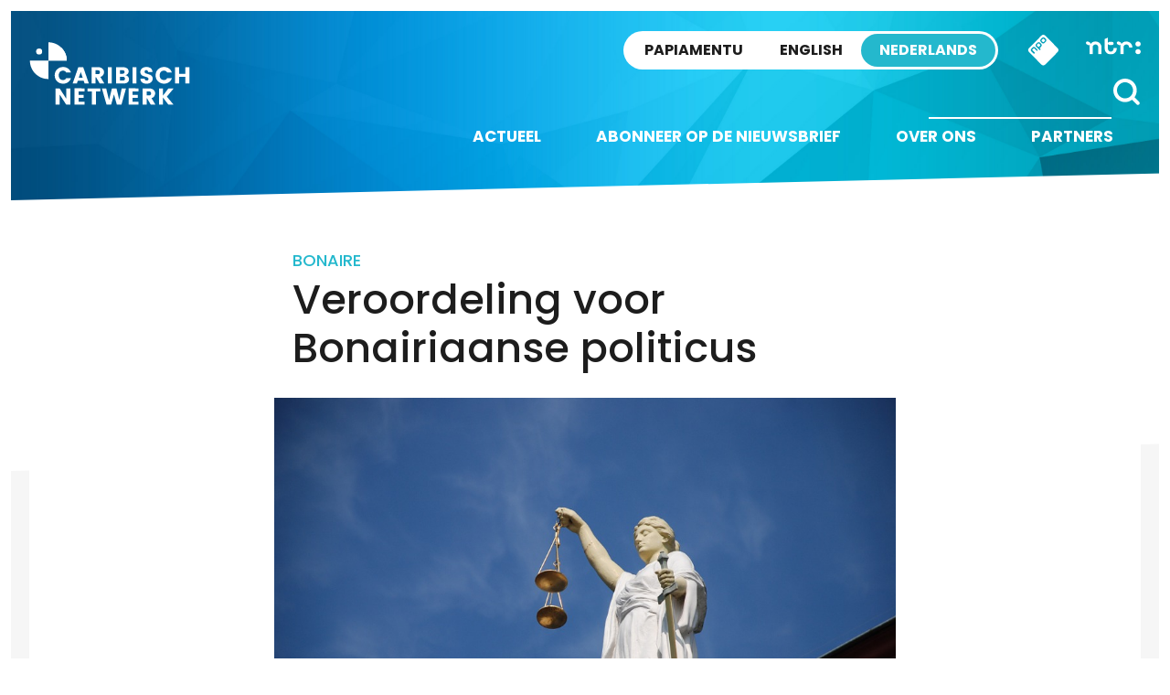

--- FILE ---
content_type: text/html; charset=UTF-8
request_url: https://caribischnetwerk.ntr.nl/2018/02/28/ruim-drie-maanden-cel-voor-bonairiaanse-politicus/
body_size: 14479
content:

<!doctype html>

<html class="no-js" dir="ltr" lang="nl-NL" prefix="og: https://ogp.me/ns#" xmlns:og="http://opengraphprotocol.org/schema/" xmlns:fb="http://www.facebook.com/2008/fbml">

<head>
    <meta charset="utf-8">
    <meta http-equiv="X-UA-Compatible" content="IE=edge">
    <meta name="viewport" content="width=device-width, initial-scale=1.0, maximum-scale=1.0, user-scalable=no" />
    <meta class="foundation-mq">

    <!-- If Site Icon isn't set in customizer -->
            <!-- Icons & Favicons -->
        <link rel="icon" href="https://caribischnetwerk.ntr.nl/wp-content/themes/caribischnetwerk-2017/favicon.png">
        <link href="https://caribischnetwerk.ntr.nl/wp-content/themes/caribischnetwerk-2017/assets/images/apple-icon-touch.png" rel="apple-touch-icon" />
        <!--[if IE]>
				<link rel="shortcut icon" href="https://caribischnetwerk.ntr.nl/wp-content/themes/caribischnetwerk-2017/favicon.ico">
			<![endif]-->
        <meta name="msapplication-TileColor" content="#f01d4f">
        <meta name="msapplication-TileImage" content="https://caribischnetwerk.ntr.nl/wp-content/themes/caribischnetwerk-2017/assets/images/win8-tile-icon.png">
        <meta name="theme-color" content="#121212">
    
    <link rel="pingback" href="https://caribischnetwerk.ntr.nl/xmlrpc.php">

    <title>Veroordeling voor Bonairiaanse politicus | Caribisch Netwerk</title>
	<style>img:is([sizes="auto" i], [sizes^="auto," i]) { contain-intrinsic-size: 3000px 1500px }</style>
	
		<!-- All in One SEO 4.9.3 - aioseo.com -->
	<meta name="description" content="KRALENDIJK – De Bonairiaanse politicus Clark Abraham is veroordeeld tot 98 dagen celstraf - waarvan zestig voorwaardelijk - voor huisvredebreuk, belaging en mishandeling. Hij hoeft door zijn voorarrest niet meer de cel in. Hoofdofficier Henry Hambeukers is tevreden over het vonnis Abraham zit in de Eilandsraad en zal daar hoogstwaarschijnlijk blijven, al zullen zijn politieke" />
	<meta name="robots" content="max-image-preview:large" />
	<meta name="author" content="redactie"/>
	<meta name="keywords" content="clark abraham" />
	<link rel="canonical" href="https://caribischnetwerk.ntr.nl/2018/02/28/ruim-drie-maanden-cel-voor-bonairiaanse-politicus/" />
	<meta name="generator" content="All in One SEO (AIOSEO) 4.9.3" />
		<meta property="og:locale" content="nl_NL" />
		<meta property="og:site_name" content="Caribisch Netwerk | Caribisch Netwerk" />
		<meta property="og:type" content="article" />
		<meta property="og:title" content="Veroordeling voor Bonairiaanse politicus | Caribisch Netwerk" />
		<meta property="og:description" content="KRALENDIJK – De Bonairiaanse politicus Clark Abraham is veroordeeld tot 98 dagen celstraf - waarvan zestig voorwaardelijk - voor huisvredebreuk, belaging en mishandeling. Hij hoeft door zijn voorarrest niet meer de cel in. Hoofdofficier Henry Hambeukers is tevreden over het vonnis Abraham zit in de Eilandsraad en zal daar hoogstwaarschijnlijk blijven, al zullen zijn politieke" />
		<meta property="og:url" content="https://caribischnetwerk.ntr.nl/2018/02/28/ruim-drie-maanden-cel-voor-bonairiaanse-politicus/" />
		<meta property="article:published_time" content="2018-02-28T23:12:18+00:00" />
		<meta property="article:modified_time" content="2018-03-04T00:27:19+00:00" />
		<meta name="twitter:card" content="summary" />
		<meta name="twitter:title" content="Veroordeling voor Bonairiaanse politicus | Caribisch Netwerk" />
		<meta name="twitter:description" content="KRALENDIJK – De Bonairiaanse politicus Clark Abraham is veroordeeld tot 98 dagen celstraf - waarvan zestig voorwaardelijk - voor huisvredebreuk, belaging en mishandeling. Hij hoeft door zijn voorarrest niet meer de cel in. Hoofdofficier Henry Hambeukers is tevreden over het vonnis Abraham zit in de Eilandsraad en zal daar hoogstwaarschijnlijk blijven, al zullen zijn politieke" />
		<script type="application/ld+json" class="aioseo-schema">
			{"@context":"https:\/\/schema.org","@graph":[{"@type":"Article","@id":"https:\/\/caribischnetwerk.ntr.nl\/2018\/02\/28\/ruim-drie-maanden-cel-voor-bonairiaanse-politicus\/#article","name":"Veroordeling voor Bonairiaanse politicus | Caribisch Netwerk","headline":"Veroordeling voor Bonairiaanse politicus","author":{"@id":"https:\/\/caribischnetwerk.ntr.nl\/author\/redactie\/#author"},"publisher":{"@id":"https:\/\/caribischnetwerk.ntr.nl\/#organization"},"image":{"@type":"ImageObject","url":"https:\/\/caribischnetwerk.ntr.nl\/files\/2018\/02\/case-law-677940_960_720.jpg","width":960,"height":642},"datePublished":"2018-02-28T19:12:18-04:00","dateModified":"2018-03-03T20:27:19-04:00","inLanguage":"nl-NL","mainEntityOfPage":{"@id":"https:\/\/caribischnetwerk.ntr.nl\/2018\/02\/28\/ruim-drie-maanden-cel-voor-bonairiaanse-politicus\/#webpage"},"isPartOf":{"@id":"https:\/\/caribischnetwerk.ntr.nl\/2018\/02\/28\/ruim-drie-maanden-cel-voor-bonairiaanse-politicus\/#webpage"},"articleSection":"Audio, Bonaire, Nieuws, politiek, Rechtbank, Clark Abraham"},{"@type":"BreadcrumbList","@id":"https:\/\/caribischnetwerk.ntr.nl\/2018\/02\/28\/ruim-drie-maanden-cel-voor-bonairiaanse-politicus\/#breadcrumblist","itemListElement":[{"@type":"ListItem","@id":"https:\/\/caribischnetwerk.ntr.nl#listItem","position":1,"name":"Home","item":"https:\/\/caribischnetwerk.ntr.nl","nextItem":{"@type":"ListItem","@id":"https:\/\/caribischnetwerk.ntr.nl\/category\/politiek\/#listItem","name":"politiek"}},{"@type":"ListItem","@id":"https:\/\/caribischnetwerk.ntr.nl\/category\/politiek\/#listItem","position":2,"name":"politiek","item":"https:\/\/caribischnetwerk.ntr.nl\/category\/politiek\/","nextItem":{"@type":"ListItem","@id":"https:\/\/caribischnetwerk.ntr.nl\/2018\/02\/28\/ruim-drie-maanden-cel-voor-bonairiaanse-politicus\/#listItem","name":"Veroordeling voor Bonairiaanse politicus"},"previousItem":{"@type":"ListItem","@id":"https:\/\/caribischnetwerk.ntr.nl#listItem","name":"Home"}},{"@type":"ListItem","@id":"https:\/\/caribischnetwerk.ntr.nl\/2018\/02\/28\/ruim-drie-maanden-cel-voor-bonairiaanse-politicus\/#listItem","position":3,"name":"Veroordeling voor Bonairiaanse politicus","previousItem":{"@type":"ListItem","@id":"https:\/\/caribischnetwerk.ntr.nl\/category\/politiek\/#listItem","name":"politiek"}}]},{"@type":"Organization","@id":"https:\/\/caribischnetwerk.ntr.nl\/#organization","name":"Caribisch Netwerk","description":"Caribisch Netwerk","url":"https:\/\/caribischnetwerk.ntr.nl\/"},{"@type":"Person","@id":"https:\/\/caribischnetwerk.ntr.nl\/author\/redactie\/#author","url":"https:\/\/caribischnetwerk.ntr.nl\/author\/redactie\/","name":"redactie"},{"@type":"WebPage","@id":"https:\/\/caribischnetwerk.ntr.nl\/2018\/02\/28\/ruim-drie-maanden-cel-voor-bonairiaanse-politicus\/#webpage","url":"https:\/\/caribischnetwerk.ntr.nl\/2018\/02\/28\/ruim-drie-maanden-cel-voor-bonairiaanse-politicus\/","name":"Veroordeling voor Bonairiaanse politicus | Caribisch Netwerk","description":"KRALENDIJK \u2013 De Bonairiaanse politicus Clark Abraham is veroordeeld tot 98 dagen celstraf - waarvan zestig voorwaardelijk - voor huisvredebreuk, belaging en mishandeling. Hij hoeft door zijn voorarrest niet meer de cel in. Hoofdofficier Henry Hambeukers is tevreden over het vonnis Abraham zit in de Eilandsraad en zal daar hoogstwaarschijnlijk blijven, al zullen zijn politieke","inLanguage":"nl-NL","isPartOf":{"@id":"https:\/\/caribischnetwerk.ntr.nl\/#website"},"breadcrumb":{"@id":"https:\/\/caribischnetwerk.ntr.nl\/2018\/02\/28\/ruim-drie-maanden-cel-voor-bonairiaanse-politicus\/#breadcrumblist"},"author":{"@id":"https:\/\/caribischnetwerk.ntr.nl\/author\/redactie\/#author"},"creator":{"@id":"https:\/\/caribischnetwerk.ntr.nl\/author\/redactie\/#author"},"image":{"@type":"ImageObject","url":"https:\/\/caribischnetwerk.ntr.nl\/files\/2018\/02\/case-law-677940_960_720.jpg","@id":"https:\/\/caribischnetwerk.ntr.nl\/2018\/02\/28\/ruim-drie-maanden-cel-voor-bonairiaanse-politicus\/#mainImage","width":960,"height":642},"primaryImageOfPage":{"@id":"https:\/\/caribischnetwerk.ntr.nl\/2018\/02\/28\/ruim-drie-maanden-cel-voor-bonairiaanse-politicus\/#mainImage"},"datePublished":"2018-02-28T19:12:18-04:00","dateModified":"2018-03-03T20:27:19-04:00"},{"@type":"WebSite","@id":"https:\/\/caribischnetwerk.ntr.nl\/#website","url":"https:\/\/caribischnetwerk.ntr.nl\/","name":"Caribisch Netwerk","description":"Caribisch Netwerk","inLanguage":"nl-NL","publisher":{"@id":"https:\/\/caribischnetwerk.ntr.nl\/#organization"}}]}
		</script>
		<!-- All in One SEO -->

<link rel='dns-prefetch' href='//caribischnetwerk.ntr.nl' />
<meta property="og:title" content="Veroordeling voor Bonairiaanse politicus"/><meta property="og:description" content="..."/><meta property="og:type" content="article"/><meta property="og:url" content="https://caribischnetwerk.ntr.nl/2018/02/28/ruim-drie-maanden-cel-voor-bonairiaanse-politicus/"/><meta property="og:site_name" content="Caribisch Netwerk"/><meta name="twitter:card" content="summary_large_image"><meta name="twitter:site" content="@CaribischNet"><meta property="twitter:title" content="Veroordeling voor Bonairiaanse politicus"/><meta property="og:image" content="https://caribischnetwerk.ntr.nl/files/2018/02/case-law-677940_960_720.jpg"/><meta property="twitter:image" content="https://caribischnetwerk.ntr.nl/files/2018/02/case-law-677940_960_720.jpg"/>
    
<link rel='stylesheet' id='wp-block-library-css' href='https://caribischnetwerk.ntr.nl/wp-includes/css/dist/block-library/style.min.css?ver=90276fb7e8b6e498a73da4c5afe9d6ae' type='text/css' media='all' />
<style id='classic-theme-styles-inline-css' type='text/css'>
/*! This file is auto-generated */
.wp-block-button__link{color:#fff;background-color:#32373c;border-radius:9999px;box-shadow:none;text-decoration:none;padding:calc(.667em + 2px) calc(1.333em + 2px);font-size:1.125em}.wp-block-file__button{background:#32373c;color:#fff;text-decoration:none}
</style>
<link rel='stylesheet' id='aioseo/css/src/vue/standalone/blocks/table-of-contents/global.scss-css' href='https://caribischnetwerk.ntr.nl/wp-content/plugins/all-in-one-seo-pack/dist/Lite/assets/css/table-of-contents/global.e90f6d47.css?ver=4.9.3' type='text/css' media='all' />
<style id='global-styles-inline-css' type='text/css'>
:root{--wp--preset--aspect-ratio--square: 1;--wp--preset--aspect-ratio--4-3: 4/3;--wp--preset--aspect-ratio--3-4: 3/4;--wp--preset--aspect-ratio--3-2: 3/2;--wp--preset--aspect-ratio--2-3: 2/3;--wp--preset--aspect-ratio--16-9: 16/9;--wp--preset--aspect-ratio--9-16: 9/16;--wp--preset--color--black: #000000;--wp--preset--color--cyan-bluish-gray: #abb8c3;--wp--preset--color--white: #ffffff;--wp--preset--color--pale-pink: #f78da7;--wp--preset--color--vivid-red: #cf2e2e;--wp--preset--color--luminous-vivid-orange: #ff6900;--wp--preset--color--luminous-vivid-amber: #fcb900;--wp--preset--color--light-green-cyan: #7bdcb5;--wp--preset--color--vivid-green-cyan: #00d084;--wp--preset--color--pale-cyan-blue: #8ed1fc;--wp--preset--color--vivid-cyan-blue: #0693e3;--wp--preset--color--vivid-purple: #9b51e0;--wp--preset--gradient--vivid-cyan-blue-to-vivid-purple: linear-gradient(135deg,rgba(6,147,227,1) 0%,rgb(155,81,224) 100%);--wp--preset--gradient--light-green-cyan-to-vivid-green-cyan: linear-gradient(135deg,rgb(122,220,180) 0%,rgb(0,208,130) 100%);--wp--preset--gradient--luminous-vivid-amber-to-luminous-vivid-orange: linear-gradient(135deg,rgba(252,185,0,1) 0%,rgba(255,105,0,1) 100%);--wp--preset--gradient--luminous-vivid-orange-to-vivid-red: linear-gradient(135deg,rgba(255,105,0,1) 0%,rgb(207,46,46) 100%);--wp--preset--gradient--very-light-gray-to-cyan-bluish-gray: linear-gradient(135deg,rgb(238,238,238) 0%,rgb(169,184,195) 100%);--wp--preset--gradient--cool-to-warm-spectrum: linear-gradient(135deg,rgb(74,234,220) 0%,rgb(151,120,209) 20%,rgb(207,42,186) 40%,rgb(238,44,130) 60%,rgb(251,105,98) 80%,rgb(254,248,76) 100%);--wp--preset--gradient--blush-light-purple: linear-gradient(135deg,rgb(255,206,236) 0%,rgb(152,150,240) 100%);--wp--preset--gradient--blush-bordeaux: linear-gradient(135deg,rgb(254,205,165) 0%,rgb(254,45,45) 50%,rgb(107,0,62) 100%);--wp--preset--gradient--luminous-dusk: linear-gradient(135deg,rgb(255,203,112) 0%,rgb(199,81,192) 50%,rgb(65,88,208) 100%);--wp--preset--gradient--pale-ocean: linear-gradient(135deg,rgb(255,245,203) 0%,rgb(182,227,212) 50%,rgb(51,167,181) 100%);--wp--preset--gradient--electric-grass: linear-gradient(135deg,rgb(202,248,128) 0%,rgb(113,206,126) 100%);--wp--preset--gradient--midnight: linear-gradient(135deg,rgb(2,3,129) 0%,rgb(40,116,252) 100%);--wp--preset--font-size--small: 13px;--wp--preset--font-size--medium: 20px;--wp--preset--font-size--large: 36px;--wp--preset--font-size--x-large: 42px;--wp--preset--spacing--20: 0.44rem;--wp--preset--spacing--30: 0.67rem;--wp--preset--spacing--40: 1rem;--wp--preset--spacing--50: 1.5rem;--wp--preset--spacing--60: 2.25rem;--wp--preset--spacing--70: 3.38rem;--wp--preset--spacing--80: 5.06rem;--wp--preset--shadow--natural: 6px 6px 9px rgba(0, 0, 0, 0.2);--wp--preset--shadow--deep: 12px 12px 50px rgba(0, 0, 0, 0.4);--wp--preset--shadow--sharp: 6px 6px 0px rgba(0, 0, 0, 0.2);--wp--preset--shadow--outlined: 6px 6px 0px -3px rgba(255, 255, 255, 1), 6px 6px rgba(0, 0, 0, 1);--wp--preset--shadow--crisp: 6px 6px 0px rgba(0, 0, 0, 1);}:where(.is-layout-flex){gap: 0.5em;}:where(.is-layout-grid){gap: 0.5em;}body .is-layout-flex{display: flex;}.is-layout-flex{flex-wrap: wrap;align-items: center;}.is-layout-flex > :is(*, div){margin: 0;}body .is-layout-grid{display: grid;}.is-layout-grid > :is(*, div){margin: 0;}:where(.wp-block-columns.is-layout-flex){gap: 2em;}:where(.wp-block-columns.is-layout-grid){gap: 2em;}:where(.wp-block-post-template.is-layout-flex){gap: 1.25em;}:where(.wp-block-post-template.is-layout-grid){gap: 1.25em;}.has-black-color{color: var(--wp--preset--color--black) !important;}.has-cyan-bluish-gray-color{color: var(--wp--preset--color--cyan-bluish-gray) !important;}.has-white-color{color: var(--wp--preset--color--white) !important;}.has-pale-pink-color{color: var(--wp--preset--color--pale-pink) !important;}.has-vivid-red-color{color: var(--wp--preset--color--vivid-red) !important;}.has-luminous-vivid-orange-color{color: var(--wp--preset--color--luminous-vivid-orange) !important;}.has-luminous-vivid-amber-color{color: var(--wp--preset--color--luminous-vivid-amber) !important;}.has-light-green-cyan-color{color: var(--wp--preset--color--light-green-cyan) !important;}.has-vivid-green-cyan-color{color: var(--wp--preset--color--vivid-green-cyan) !important;}.has-pale-cyan-blue-color{color: var(--wp--preset--color--pale-cyan-blue) !important;}.has-vivid-cyan-blue-color{color: var(--wp--preset--color--vivid-cyan-blue) !important;}.has-vivid-purple-color{color: var(--wp--preset--color--vivid-purple) !important;}.has-black-background-color{background-color: var(--wp--preset--color--black) !important;}.has-cyan-bluish-gray-background-color{background-color: var(--wp--preset--color--cyan-bluish-gray) !important;}.has-white-background-color{background-color: var(--wp--preset--color--white) !important;}.has-pale-pink-background-color{background-color: var(--wp--preset--color--pale-pink) !important;}.has-vivid-red-background-color{background-color: var(--wp--preset--color--vivid-red) !important;}.has-luminous-vivid-orange-background-color{background-color: var(--wp--preset--color--luminous-vivid-orange) !important;}.has-luminous-vivid-amber-background-color{background-color: var(--wp--preset--color--luminous-vivid-amber) !important;}.has-light-green-cyan-background-color{background-color: var(--wp--preset--color--light-green-cyan) !important;}.has-vivid-green-cyan-background-color{background-color: var(--wp--preset--color--vivid-green-cyan) !important;}.has-pale-cyan-blue-background-color{background-color: var(--wp--preset--color--pale-cyan-blue) !important;}.has-vivid-cyan-blue-background-color{background-color: var(--wp--preset--color--vivid-cyan-blue) !important;}.has-vivid-purple-background-color{background-color: var(--wp--preset--color--vivid-purple) !important;}.has-black-border-color{border-color: var(--wp--preset--color--black) !important;}.has-cyan-bluish-gray-border-color{border-color: var(--wp--preset--color--cyan-bluish-gray) !important;}.has-white-border-color{border-color: var(--wp--preset--color--white) !important;}.has-pale-pink-border-color{border-color: var(--wp--preset--color--pale-pink) !important;}.has-vivid-red-border-color{border-color: var(--wp--preset--color--vivid-red) !important;}.has-luminous-vivid-orange-border-color{border-color: var(--wp--preset--color--luminous-vivid-orange) !important;}.has-luminous-vivid-amber-border-color{border-color: var(--wp--preset--color--luminous-vivid-amber) !important;}.has-light-green-cyan-border-color{border-color: var(--wp--preset--color--light-green-cyan) !important;}.has-vivid-green-cyan-border-color{border-color: var(--wp--preset--color--vivid-green-cyan) !important;}.has-pale-cyan-blue-border-color{border-color: var(--wp--preset--color--pale-cyan-blue) !important;}.has-vivid-cyan-blue-border-color{border-color: var(--wp--preset--color--vivid-cyan-blue) !important;}.has-vivid-purple-border-color{border-color: var(--wp--preset--color--vivid-purple) !important;}.has-vivid-cyan-blue-to-vivid-purple-gradient-background{background: var(--wp--preset--gradient--vivid-cyan-blue-to-vivid-purple) !important;}.has-light-green-cyan-to-vivid-green-cyan-gradient-background{background: var(--wp--preset--gradient--light-green-cyan-to-vivid-green-cyan) !important;}.has-luminous-vivid-amber-to-luminous-vivid-orange-gradient-background{background: var(--wp--preset--gradient--luminous-vivid-amber-to-luminous-vivid-orange) !important;}.has-luminous-vivid-orange-to-vivid-red-gradient-background{background: var(--wp--preset--gradient--luminous-vivid-orange-to-vivid-red) !important;}.has-very-light-gray-to-cyan-bluish-gray-gradient-background{background: var(--wp--preset--gradient--very-light-gray-to-cyan-bluish-gray) !important;}.has-cool-to-warm-spectrum-gradient-background{background: var(--wp--preset--gradient--cool-to-warm-spectrum) !important;}.has-blush-light-purple-gradient-background{background: var(--wp--preset--gradient--blush-light-purple) !important;}.has-blush-bordeaux-gradient-background{background: var(--wp--preset--gradient--blush-bordeaux) !important;}.has-luminous-dusk-gradient-background{background: var(--wp--preset--gradient--luminous-dusk) !important;}.has-pale-ocean-gradient-background{background: var(--wp--preset--gradient--pale-ocean) !important;}.has-electric-grass-gradient-background{background: var(--wp--preset--gradient--electric-grass) !important;}.has-midnight-gradient-background{background: var(--wp--preset--gradient--midnight) !important;}.has-small-font-size{font-size: var(--wp--preset--font-size--small) !important;}.has-medium-font-size{font-size: var(--wp--preset--font-size--medium) !important;}.has-large-font-size{font-size: var(--wp--preset--font-size--large) !important;}.has-x-large-font-size{font-size: var(--wp--preset--font-size--x-large) !important;}
:where(.wp-block-post-template.is-layout-flex){gap: 1.25em;}:where(.wp-block-post-template.is-layout-grid){gap: 1.25em;}
:where(.wp-block-columns.is-layout-flex){gap: 2em;}:where(.wp-block-columns.is-layout-grid){gap: 2em;}
:root :where(.wp-block-pullquote){font-size: 1.5em;line-height: 1.6;}
</style>
<link rel='stylesheet' id='contact-form-7-css' href='https://caribischnetwerk.ntr.nl/wp-content/plugins/contact-form-7/includes/css/styles.css?ver=6.1.4' type='text/css' media='all' />
<link rel='stylesheet' id='site-css-css' href='https://caribischnetwerk.ntr.nl/wp-content/themes/caribischnetwerk-2017/assets/css/style.css?v=2&#038;ver=90276fb7e8b6e498a73da4c5afe9d6ae' type='text/css' media='all' />
<script type="text/javascript" src="https://caribischnetwerk.ntr.nl/wp-includes/js/jquery/jquery.min.js?ver=3.7.1" id="jquery-core-js"></script>
<script type="text/javascript" src="https://caribischnetwerk.ntr.nl/wp-includes/js/jquery/jquery-migrate.min.js?ver=3.4.1" id="jquery-migrate-js"></script>
<link rel="https://api.w.org/" href="https://caribischnetwerk.ntr.nl/wp-json/" /><link rel="alternate" title="JSON" type="application/json" href="https://caribischnetwerk.ntr.nl/wp-json/wp/v2/posts/46287" /><link rel='shortlink' href='https://caribischnetwerk.ntr.nl/?p=46287' />
<link rel="alternate" title="oEmbed (JSON)" type="application/json+oembed" href="https://caribischnetwerk.ntr.nl/wp-json/oembed/1.0/embed?url=https%3A%2F%2Fcaribischnetwerk.ntr.nl%2F2018%2F02%2F28%2Fruim-drie-maanden-cel-voor-bonairiaanse-politicus%2F" />
<link rel="alternate" title="oEmbed (XML)" type="text/xml+oembed" href="https://caribischnetwerk.ntr.nl/wp-json/oembed/1.0/embed?url=https%3A%2F%2Fcaribischnetwerk.ntr.nl%2F2018%2F02%2F28%2Fruim-drie-maanden-cel-voor-bonairiaanse-politicus%2F&#038;format=xml" />

        
    <!-- NPO Tag -->
            <script src="https://npotag.npo-data.nl/prod/npo-tag.min.js"></script>
    
    <script lang="text/javascript">

        
        window.onload = function () {
            const tag = npotag.newTag(
                                // Set properties shared by all events
                {
                    brand: 'NTR.nl',
                    brand_id: 630382,
                    platform: 'site',
                    platform_version: '1.0.0',
                },
                // Create the tag plugins you want to use
                [
                    npotag.newGovoltePlugin(),
                    npotag.newATInternetPlugin(),
                ]
            );

            const tracker = npotag.newPageTracker(tag, {
                page: 'ruim-drie-maanden-cel-voor-bonairiaanse-politicus',
                                    chapter_1: 'caribischnetwerk',
                    chapter_2: 'nederlands',
                    chapter_3: 'post',
                                broadcasters: 'ntr',
                program: '',
                content_context_id: '',
            });

            // Send a page view event
            tracker.pageView();

        }
    </script>
    <!-- /NPO Tag -->

        
    <!-- NPO Cookiemodule -->
    <script type="text/javascript">
        (function() {
            var ccmWrapperElement = document.createElement('script');
            var organisation = 'NTR';
            var site = 'ntr.nl';
            var ccmWrapperVersion = 'v1.1';
            var ccmDomain = 'https://ccm.npo.nl';
            ccmWrapperElement.type = 'text/javascript';
            ccmWrapperElement.crossOrigin = 'anonymous';
            ccmWrapperElement.src = ccmDomain + '/sites/' + organisation + '/' + site + '/ccm-wrapper_' + ccmWrapperVersion + '.js';
            ccmWrapperElement.async = true;
            ccmWrapperElement.defer = ccmWrapperElement.async;
            var s = document.getElementsByTagName('script')[0];
            s.parentNode.insertBefore(ccmWrapperElement, s);
            window.addEventListener('CCM_Wrapper_ready', function(e) {
                ccmWrapper.init();
            }, false);
        })();
    </script>
    <!-- /NPO Cookiemodule -->


</head>

<body class="wp-singular post-template-default single single-post postid-46287 single-format-standard wp-theme-caribischnetwerk-2017 nederlands">

    <div class="off-canvas-wrapper">

        <div class="off-canvas-wrapper-inner" data-off-canvas-wrapper>

            <div class="off-canvas position-right hide-for-large" id="off-canvas" data-off-canvas data-position="right">
	<div class="row row-100 off-canvas__search">
		<div class="large-12 columns">
			<form role="search" method="get" class="search-form" action="https://caribischnetwerk.ntr.nl/">
				<input type="search" id="search-field" class="search-field" value="" name="s" title="Search for:" />
				<input type="submit" class="search-submit search" title="" value="" />
			</form>			
		</div>
	</div>
	<div class="row off-menu">
		<div class="large-12 columns">
			<div class="row row-100 off-canvas__menu">	
				<ul id="menu-side-nav" class="vertical menu" data-accordion-menu><li id="menu-item-36791" class="menu-item menu-item-type-custom menu-item-object-custom menu-item-home menu-item-36791"><a href="http://caribischnetwerk.ntr.nl">Nieuws</a></li>
<li id="menu-item-61762" class="menu-item menu-item-type-taxonomy menu-item-object-category menu-item-61762"><a href="https://caribischnetwerk.ntr.nl/category/opinie/">Opinie</a></li>
<li id="menu-item-36794" class="menu-item menu-item-type-custom menu-item-object-custom menu-item-home menu-item-has-children menu-item-36794"><a href="http://caribischnetwerk.ntr.nl">Eilanden</a>
<ul class="vertical menu">
	<li id="menu-item-36798" class="menu-item menu-item-type-taxonomy menu-item-object-category menu-item-36798"><a href="https://caribischnetwerk.ntr.nl/category/aruba/">Aruba</a></li>
	<li id="menu-item-36797" class="menu-item menu-item-type-taxonomy menu-item-object-category current-post-ancestor current-menu-parent current-post-parent menu-item-36797"><a href="https://caribischnetwerk.ntr.nl/category/bonaire/">Bonaire</a></li>
	<li id="menu-item-36795" class="menu-item menu-item-type-taxonomy menu-item-object-category menu-item-36795"><a href="https://caribischnetwerk.ntr.nl/category/curacao/">Curaçao</a></li>
	<li id="menu-item-36801" class="menu-item menu-item-type-taxonomy menu-item-object-category menu-item-36801"><a href="https://caribischnetwerk.ntr.nl/category/saba/">Saba</a></li>
	<li id="menu-item-36800" class="menu-item menu-item-type-taxonomy menu-item-object-category menu-item-36800"><a href="https://caribischnetwerk.ntr.nl/category/st-eustatius/">St Eustatius</a></li>
	<li id="menu-item-36799" class="menu-item menu-item-type-taxonomy menu-item-object-category menu-item-36799"><a href="https://caribischnetwerk.ntr.nl/category/st-maarten/">St Maarten</a></li>
	<li id="menu-item-36796" class="menu-item menu-item-type-taxonomy menu-item-object-category menu-item-36796"><a href="https://caribischnetwerk.ntr.nl/category/nederland/">Nederland</a></li>
</ul>
</li>
<li id="menu-item-36792" class="menu-item menu-item-type-post_type menu-item-object-page menu-item-36792"><a href="https://caribischnetwerk.ntr.nl/wie-zijn-we/">Over ons</a></li>
<li id="menu-item-36793" class="menu-item menu-item-type-post_type menu-item-object-page menu-item-36793"><a href="https://caribischnetwerk.ntr.nl/partners/">Partners</a></li>
</ul>		
			</div>
		</div>
	</div>
	<div class="row off-canvas__social">
		<div class="large-12 columns text-right">
			<a target="_blank" title="X" href="https://x.com/CaribischNet" class="social-icon social-icon--x"></a>
			<a target="_blank" title="Facebook" href="https://www.facebook.com/CaribischNetwerk" class="social-icon social-icon--facebook"></a>
			<a target="_blank" title="Instagram" href="https://www.instagram.com/caribischnetwerkntr/" class="social-icon social-icon--instagram"></a>
			<a target="_blank" title="YouTube" href="https://www.youtube.com/channel/UChmbtLmjqYjXuJ0t0bBUnuw/featured" class="social-icon social-icon--youtube"></a>
			<a target="_blank" title="RSS" href="https://caribischnetwerk.ntr.nl/rss" class="social-icon social-icon--rss"></a>			
		</div>
	</div>	
	<div class="row off-canvas__logos">
		<div class="large-12 columns text-right">
			<a href="http://ntr.nl/"><img src="https://caribischnetwerk.ntr.nl/wp-content/themes/caribischnetwerk-2017/assets/images/logo-ntr-white.svg" alt="" height="70" /></a>
			<a href="http://www.npo.nl"><img src="https://caribischnetwerk.ntr.nl/wp-content/themes/caribischnetwerk-2017/assets/images/logo-npo-white.svg" alt="" height="70" /></a>
		</div>
	</div>
</div>
            <div class="off-canvas-content" data-off-canvas-content>
                <header class="header row row--100" role="banner">
                    <div class="header__inner">
                        <div class="large-3 medium-3 columns show-for-medium">
                            <div class="header__logo">
                                <a href="https://caribischnetwerk.ntr.nl">
                                    <!-- Alt text needs multi language -->
                                    <img src="https://caribischnetwerk.ntr.nl/wp-content/themes/caribischnetwerk-2017/assets/images/logo-white-nederlands.svg" alt="Caribisch Netwerk" />
                                </a>
                            </div>
                        </div>
                        <div class="large-9 medium-9 small-12 columns">
                            <!-- Skip link needs multi language -->
                            <a href="#main-content" class="skip-content">Direct naar artikel</a>
                            <div class="sitenav">
                                <a href="http://ntr.nl/" class="sitenav__ntr show-for-medium">
                                    <img src="https://caribischnetwerk.ntr.nl/wp-content/themes/caribischnetwerk-2017/assets/images/logo-ntr.svg" alt="NTR" width="60" />
                                </a>
                                <div id="npo-knop" class="show-for-large" />
                                <a href="http://www.npostart.nl/?ns_campaign=meernpo&ns_mchannel=omroep&ns_source=ntr&ns_linkname=button" rel="external">
                                    <img src="https://caribischnetwerk.ntr.nl/wp-content/themes/caribischnetwerk-2017//assets/images/npo-knop.svg" width="36" alt="NPO" />
                                </a>
                            </div>
                            
                            <div class="right-off-canvas-menu header__sitenav" data-offcanvas>
                                <div class="language-switch">
                                    <input type="radio" name="language-small" value="PA" id="language_pa-small" class="language-switch__input" >
                                    <label onclick="javascript:window.location.href='http://retkaribense.ntr.nl'" for="language_pa-small" class="language-switch__label language-switch__label--papiamentu">Papiamentu</label>
                                    
                                    <input type="radio" name="language-small" value="EN" id="language_en-small" class="language-switch__input" >
                                    <label onclick="javascript:window.location.href='http://caribbeannetwork.ntr.nl'" for="language_en-small" class="language-switch__label language-switch__label--english">English</label>

                                    <input type="radio" name="language-small" value="NL" id="language_nl-small" class="language-switch__input" checked>
                                    <label onclick="javascript:window.location.href='http://caribischnetwerk.ntr.nl'" for="language_nl-small" class="language-switch__label language-switch__label--nederlands">Nederlands</label>
                                </div>
                            </div>
                        </div>
                        <div class="menunav">
                            <div class="header__nav">
                                <div class="top-bar" id="top-bar-menu">
	<div class="top-bar-right show-for-large">
		<div class="top-bar-right__search">
			<form role="search" method="get" class="search-form" action="https://caribischnetwerk.ntr.nl/">
				<input type="search" class="search-field" value="" name="s" placeholder="" title="Search for:" />
				<input type="submit" class="search-submit button" title="" value="" />
			</form>
		</div>		
		<div class="top-bar-right__menu">
			<ul id="menu-header-nav" class="vertical medium-horizontal menu" data-responsive-menu="accordion medium-dropdown"><li id="menu-item-36785" class="menu-item menu-item-type-custom menu-item-object-custom menu-item-home menu-item-36785"><a href="https://caribischnetwerk.ntr.nl">Actueel</a></li>
<li id="menu-item-77465" class="menu-item menu-item-type-post_type menu-item-object-page menu-item-77465"><a href="https://caribischnetwerk.ntr.nl/nieuwsbrief/">Abonneer op de nieuwsbrief</a></li>
<li id="menu-item-36786" class="menu-item menu-item-type-post_type menu-item-object-page menu-item-36786"><a href="https://caribischnetwerk.ntr.nl/wie-zijn-we/">Over ons</a></li>
<li id="menu-item-36787" class="menu-item menu-item-type-post_type menu-item-object-page menu-item-36787"><a href="https://caribischnetwerk.ntr.nl/partners/">Partners</a></li>
</ul>		</div>
	</div>
	<div class="hide-for-large top-bar-small">
		<div class="small-6 columns text-left hide-for-medium-only">
			<a href="https://caribischnetwerk.ntr.nl"><img src="https://caribischnetwerk.ntr.nl/wp-content/themes/caribischnetwerk-2017/assets/images/logo-white-nederlands.svg" alt="" width="130" />&nbsp;</a>
		</div>
		<div class="small-6 columns text-right top-bar-small__icons">
			<a data-toggle="off-canvas" class="icon icon--menu float-right"></a>
			<a data-toggle="off-canvas" class="icon icon--search float-right"></a>
		</div>	
	</div>
</div>                            </div>
                        </div>
                    </div>
            </div>

            <div class="diagonal diagonal--bottomleft diagonal--bottomleft-white diagonal--bottom"></div>
            </header>			

<article id="post-46287" class="single-article post-46287 post type-post status-publish format-standard has-post-thumbnail hentry category-audio category-bonaire category-nieuws category-politiek category-rechtbank tag-clark-abraham" role="article" itemscope itemtype="http://schema.org/BlogPosting">

	<header class="article-header">
		<ul class="categories-list" aria-label="Locaties">
			<li key="BONAIRE"><a href="https://caribischnetwerk.ntr.nl/category/bonaire/" rel="category tag">BONAIRE</a></li>	
		</ul>
		<h1 id="main-content">Veroordeling voor Bonairiaanse politicus</h1>
	</header>

	<div id="content">
		<div class="diagonal diagonal--content diagonal--topright diagonal--topright-white"></div>	
		<div id="inner-content" class="row">

			<main id="main" class="large-12 columns" role="main">		
	    
	    		<div class="article-inner">
			<section class="article-image">
			<img src="https://caribischnetwerk.ntr.nl/files/2018/02/case-law-677940_960_720.jpg" alt="Veroordeling voor Bonairiaanse politicus" />
				</section>
	
	<section class="entry-content" itemprop="articleBody">
		<p class="byline">
	28 februari 2018 
	| Gijs van den Heuvel</p>			<p><strong>KRALENDIJK – De Bonairiaanse politicus Clark Abraham is veroordeeld tot 98 dagen celstraf &#8211; waarvan zestig voorwaardelijk &#8211; voor huisvredebreuk, belaging en mishandeling. Hij hoeft door zijn voorarrest niet meer de cel in. </strong></p>
<!--[if lt IE 9]><script>document.createElement('audio');</script><![endif]-->
<audio class="wp-audio-shortcode" id="audio-46287-1" preload="none" style="width: 100%;" controls="controls"><source type="audio/mpeg" src="http://download.omroep.nl/ntr/diversiteit/caribischnetwerk/audio/oordeelabraham.mp3?_=1" /><a href="http://download.omroep.nl/ntr/diversiteit/caribischnetwerk/audio/oordeelabraham.mp3">http://download.omroep.nl/ntr/diversiteit/caribischnetwerk/audio/oordeelabraham.mp3</a></audio>
<h6>Hoofdofficier Henry Hambeukers is tevreden over het vonnis</h6>
<p>Abraham zit in de Eilandsraad en zal daar hoogstwaarschijnlijk blijven, al zullen zijn politieke tegenstanders hem er graag aan herinneren dat hij nu een veroordeeld man is.</p>
<p><strong>Geen noodweer</strong><br />
Rechter Mauritsz de Kort ging vrijwel geheel mee met de lezing en de eis van het Openbaar Ministerie (OM). Hij verminderde alleen de eis van 128 dagen in het vonnis met dertig dagen, omdat Abraham eind januari niet als eerste sloeg bij de mishandeling van de nieuwe partner van zijn ex-vrouw. Een beroep op noodweer of noodweer exces verwierp de rechter.</p>
<p>De Kort legde Abraham ook een proeftijd op van een jaar. Verder moet de politicus zich onder behandeling stellen van een psycholoog, als de Reclassering dat nodig vindt. Hij mag geen contact hebben met zijn ex-vrouw en haar partner, behalve voor de afhandeling van de echtscheiding of de omgangsregeling met hun zoon. </p>
<p><strong>Bemiddeling geen zin</strong><br />
De incidenten tussen Abraham en zijn vrouw deden zich vorig jaar voor nadat zij echtscheiding had aangevraagd. Bemiddeling had geen resultaat. De politicus ging enkele keren naar het huis waar zij was gaan wonen en weigerde te vertrekken. Ook sprak hij haar op straat aan en reed achter haar aan, filmde haar in de sportschool en liet haar observeren, aldus de rechter. </p>
<p>Hij hechtte weinig waarde aan de verklaring van Abraham, dat hij over de omgangsregeling wilde praten, waaraan zijn ex-vrouw zich zou onttrekken. Ook de ‘vermeende’ affaire met de sportschoolhouder was geen excuus voor zijn gedrag.</p>
<div id="attachment_46294" style="width: 160px" class="wp-caption alignright "><a href="https://caribischnetwerk.ntr.nl/files/2018/02/Veroordeling-Abraham-2.jpg"><img fetchpriority="high" decoding="async" itemprop="contentURL" src="https://caribischnetwerk.ntr.nl/files/2018/02/Veroordeling-Abraham-2-233x300.jpg" alt="" width="233" height="300" class="size-medium wp-image-46294" srcset="https://caribischnetwerk.ntr.nl/files/2018/02/Veroordeling-Abraham-2-233x300.jpg 233w, https://caribischnetwerk.ntr.nl/files/2018/02/Veroordeling-Abraham-2.jpg 257w" sizes="(max-width: 233px) 100vw, 233px" /></a><p class="wp-caption-text">Clark Abraham. Foto: Gijs van den Heuvel</p></div>
<p><strong>&#8216;Tunnelvisie&#8217;</strong><br />
Abraham stelt dat het OM vanaf het begin een tunnelvisie heeft gehad en ontlastende informatie uit het dossier heeft gehouden. Het lijkt dan ook zo goed als zeker dat hij in hoger beroep gaat. Hoofdofficier van justitie Henry Hambeukers zei namens het OM tevreden te zijn dat de rechter grotendeels is meegegaan met de eis, maar hoger beroep is ook van die kant niet uitgesloten.</p>
<p>De kwestie heeft Abraham als politicus beschadigd, zei hij zelf voor de uitspraak. Aan aftreden lijkt hij niet te denken, zeker niet tot het hoger beroep is geweest.  </p>
<p><strong>Mishandeling vrouw niet bewezen</strong><br />
Al voor de rechtszaak hekelden vooral vrouwelijke politieke  tegenstanders zijn gedrag tegenover zijn vrouw, hoewel de beschuldiging van mishandeling van haar ook volgens het OM niet bewezen kon worden.</p>
		<section class="share">
	<hr/>
	<h6>
		Delen: 
	</h6>

	<a target="_blank" title="Facebook share: https://caribischnetwerk.ntr.nl/2018/02/28/ruim-drie-maanden-cel-voor-bonairiaanse-politicus/" class="share-facebook" href="http://www.facebook.com/sharer.php?u=https%3A%2F%2Fcaribischnetwerk.ntr.nl%2F2018%2F02%2F28%2Fruim-drie-maanden-cel-voor-bonairiaanse-politicus%2F&picture=https%3A%2F%2Fcaribischnetwerk.ntr.nl%2Ffiles%2F2018%2F02%2Fcase-law-677940_960_720.jpg">
		<svg width="36" height="36" version="1.1" id="Laag_1" xmlns="http://www.w3.org/2000/svg" xmlns:xlink="http://www.w3.org/1999/xlink" x="0px" y="0px" viewBox="0 0 64 64" style="enable-background:new 0 0 64 64;" xml:space="preserve">
		<path class="st0" d="M32,0C14.3,0,0,14.3,0,32s14.3,32,32,32s32-14.3,32-32S49.7,0,32,0z M40.4,32c-1.9,0-5.2,0-5.2,0v20.7
			c0,0-6.1,0-9,0c0-6.4,0-13.8,0-20.6c-1.4,0-2.4,0-3.8,0c0-2.4,0-4.1,0-6.5c1.4,0,2.4,0,3.8,0c0.2-4.8,0.3-9.5,2.6-11.9
			c2.7-2.7,5.2-2.4,12.9-2.4c0,2.4,0,6.7,0,6.7s-4.9-0.5-6.1,1.4c-0.7,1-0.3,4-0.3,6.2c2.1,0,4.4,0,6.5,0C41.2,28.1,40.8,29.8,40.4,32
			z"/>
		</svg>
	</a>
	<a target="_blank" title="X share: https://caribischnetwerk.ntr.nl/2018/02/28/ruim-drie-maanden-cel-voor-bonairiaanse-politicus/" href="https://X.com/share?text=Veroordeling+voor+Bonairiaanse+politicus&amp;url=https://caribischnetwerk.ntr.nl/2018/02/28/ruim-drie-maanden-cel-voor-bonairiaanse-politicus/">
		<svg width="36" height="36" version="1.1" id="Laag_1" xmlns="http://www.w3.org/2000/svg" xmlns:xlink="http://www.w3.org/1999/xlink" x="0px" y="0px" viewBox="0 0 64 64" style="enable-background:new 0 0 64 64;" xml:space="preserve">
		<path id="XMLID_2_" class="st0" d="M0 32C0 14.3 14.3 0 32 0C49.7 0 64 14.3 64 32C64 49.7 49.7 64 32 64C14.3 64 0 49.7 0 32ZM46.3998 17.3045L41.4932 17.2549L33.3144 26.4153L26.4173 17.1024L16.2926 17L28.2301 32.9413L16.6319 45.93L21.5415 45.9796L30.4929 35.9577L38.1243 46.1474L47.9984 46.2472L35.5564 29.4478L46.3998 17.3045ZM42.2271 43.2517L39.5083 43.2242L21.9943 19.8406L24.9119 19.8701L42.2271 43.2517Z"/>
		</svg>
	</a>
	<a title="Mail: https://caribischnetwerk.ntr.nl/2018/02/28/ruim-drie-maanden-cel-voor-bonairiaanse-politicus/" href="mailto:?subject=Veroordeling voor Bonairiaanse politicus&amp;body=https://caribischnetwerk.ntr.nl/2018/02/28/ruim-drie-maanden-cel-voor-bonairiaanse-politicus/">
		<svg width="36" height="36" version="1.1" id="Laag_1" xmlns="http://www.w3.org/2000/svg" xmlns:xlink="http://www.w3.org/1999/xlink" x="0px" y="0px" viewBox="0 0 64 64" style="enable-background:new 0 0 64 64;" xml:space="preserve">
			<path class="st0" d="M32,0C14.3,0,0,14.3,0,32s14.3,32,32,32s32-14.3,32-32S49.7,0,32,0z M16.4,19.6h31.2c0.2,0,0.4,0,0.5,0L32,29.7
				L15.9,19.7C16,19.6,16.2,19.6,16.4,19.6z M51,41c0,1.9-1.5,3.4-3.4,3.4H16.4c-1.9,0-3.4-1.5-3.4-3.4V23c0-0.2,0-0.4,0.1-0.6L31,33.6
				c0,0,0,0,0.1,0c0,0,0,0,0.1,0c0.1,0.1,0.3,0.1,0.4,0.2c0,0,0,0,0,0c0.1,0,0.3,0.1,0.4,0.1c0,0,0,0,0,0s0,0,0,0c0.1,0,0.3,0,0.4-0.1
				c0,0,0,0,0,0c0.1,0,0.3-0.1,0.4-0.2c0,0,0,0,0.1,0c0,0,0,0,0.1,0L51,22.4c0,0.2,0.1,0.4,0.1,0.6V41z"/>
		</svg>
	</a>	
</section>		<!-- <p class="tags"></p> -->
	</section>

	<footer class="article-footer">

	</footer>

	</div>


			</main> <!-- end #main -->

					</div> <!-- end #inner-content -->
	</div> <!-- end #content -->

</article>

<div id="related-latest">
<div class="articles" role="articles">	    
	<div class="row">		    	
		<div class="articles__inner">	
		<h2 class="articles__title">Laatste nieuws</h2>			    
						
			<div class="xlarge-3 large-4 medium-6 columns article text-left">
				<a href="https://caribischnetwerk.ntr.nl/2026/01/15/solidariteitsorganisatie-trump-heeft-vn-handvest-geschonden/" aria-label="Solidariteitsorganisatie: ‘Trump heeft VN Handvest geschonden’">
	<article id="post-89942">
		<header class="article-header">
						<img src="https://caribischnetwerk.ntr.nl/files/2026/01/Marlon-Uitreiking.jpg" alt="Solidariteitsorganisatie: ‘Trump heeft VN Handvest geschonden’"></img>
		</header>
		<div class="article-content-footer">
			<section class="entry-content" itemprop="articleBody">
				<div class="entry-content__title">
										<h2>Solidariteitsorganisatie: ‘Trump heeft VN Handvest geschonden’</h2>
				</div>
				<p>&#8216;Curaçao ‘te stil’ na Amerikaanse acties in Venezuela&#8217; De Amerikaanse militaire actie in Venezuela op 3 januari 2026 heeft...</p>
			</section>

			<footer class="article-footer">
				<div class="article-footer__inner">
					<span class="arrow arrow--post arrow--right">
						15 januari 2026					</span>
				</div>
			</footer>
		</div>
	</article>
</a>			</div>

			
			<div class="xlarge-3 large-4 medium-6 columns article text-left">
				<a href="https://caribischnetwerk.ntr.nl/2026/01/14/verdeeldheid-onder-venezolanen-op-bonaire-tijd-voor-verandering/" aria-label="Verdeeldheid onder Venezolanen op Bonaire: “Tijd voor verandering”">
	<article id="post-89934">
		<header class="article-header">
						<img src="https://caribischnetwerk.ntr.nl/files/2026/01/picbo2.jpg" alt="Verdeeldheid onder Venezolanen op Bonaire: “Tijd voor verandering”"></img>
		</header>
		<div class="article-content-footer">
			<section class="entry-content" itemprop="articleBody">
				<div class="entry-content__title">
										<h2>Verdeeldheid onder Venezolanen op Bonaire: “Tijd voor verandering”</h2>
				</div>
				<p>Een groeiende groep Venezolanen hebben Bonaire bereikt op zoek naar veiligheid, werk en een beter toekomstperspectief, maar er is...</p>
			</section>

			<footer class="article-footer">
				<div class="article-footer__inner">
					<span class="arrow arrow--post arrow--right">
						14 januari 2026					</span>
				</div>
			</footer>
		</div>
	</article>
</a>			</div>

			
			<div class="xlarge-3 large-4 medium-6 columns article text-left">
				<a href="https://caribischnetwerk.ntr.nl/2026/01/12/saeed-lourens-begon-nature-cooking-school-op-bonaire-ik-wil-delen-in-de-overvloed-van-de-natuur/" aria-label="Saeed Lourens begon Nature Cooking School op Bonaire: ‘Ik wil delen in de overvloed van de natuur’">
	<article id="post-89929">
		<header class="article-header">
						<img src="https://caribischnetwerk.ntr.nl/files/2026/01/1CN-1.jpg" alt="Saeed Lourens begon Nature Cooking School op Bonaire: ‘Ik wil delen in de overvloed van de natuur’"></img>
		</header>
		<div class="article-content-footer">
			<section class="entry-content" itemprop="articleBody">
				<div class="entry-content__title">
										<h2>Saeed Lourens begon Nature Cooking School op Bonaire: ‘Ik wil delen in de overvloed van de natuur’</h2>
				</div>
				<p>Saeed Lourens (35) runt sinds een paar jaar op Bonaire de Nature Cooking School. Op een stuk grond net...</p>
			</section>

			<footer class="article-footer">
				<div class="article-footer__inner">
					<span class="arrow arrow--post arrow--right">
						12 januari 2026					</span>
				</div>
			</footer>
		</div>
	</article>
</a>			</div>

			
			<div class="xlarge-3 large-4 medium-6 columns article text-left">
				<a href="https://caribischnetwerk.ntr.nl/2026/01/10/leven-tussen-twee-werelden-venezolanen-op-curacao-over-hoop-angst-en-verandering/" aria-label="Leven tussen twee werelden: Venezolanen op Curaçao over hoop, angst en verandering">
	<article id="post-89924">
		<header class="article-header">
						<img src="https://caribischnetwerk.ntr.nl/files/2026/01/Fruitbarkjes-Curacao-jan2026-1.jpg" alt="Leven tussen twee werelden: Venezolanen op Curaçao over hoop, angst en verandering"></img>
		</header>
		<div class="article-content-footer">
			<section class="entry-content" itemprop="articleBody">
				<div class="entry-content__title">
										<h2>Leven tussen twee werelden: Venezolanen op Curaçao over hoop, angst en verandering</h2>
				</div>
				<p>Voor veel Venezolanen op Curaçao is de recente Amerikaanse actie in hun geboorteland geen ‘ver-van-hun-bed’-show. Tussen fruitkramen, bouwplaatsen en...</p>
			</section>

			<footer class="article-footer">
				<div class="article-footer__inner">
					<span class="arrow arrow--post arrow--right">
						10 januari 2026					</span>
				</div>
			</footer>
		</div>
	</article>
</a>			</div>

					</div>
	</div>
</div></div>

<div class="row row--100 sitenav-content">
	<div class="diagonal diagonal--topright diagonal--topright-lgray diagonal--top"></div>
	<div class="sitenav-content__inner">
		<div class="large-6 medium-6 columns text-left">
			<div class="sitenav-item">
				
						<div class="sitenav-item__figure">
														<div style="background: url('https://caribbeannetwork.ntr.nl/files/2025/12/Foto-Melrose-Bloem-uit-eigen-archief-1-e1766257855283-150x150.jpeg'); background-size:cover; background-position: center center; background-repeat: no-repeat; image-orientation: from-image;"></div>
						</div>
						<div class="sitenav-item__content">
							<a href="https://caribbeannetwork.ntr.nl/2025/12/20/many-women-stay-silent-out-of-shame-melrose-bloem-opens-listening-line-in-curacao/" title="‘Many women stay silent out of shame’ – Melrose Bloem opens listening line in Curaçao">
								<h3 id="nav-title1" class="text-right arrow arrow--left">English site</h3>
								<h4 class="text-right">‘Many women stay silent out of shame’ – Melrose Bloem opens listening line in Curaçao</h4>
							</a>
											</div>
			</div>
		</div>
		<div class="large-6 medium-6 columns text-right">
			<div class="sitenav-item">
				
						<div class="sitenav-item__figure sitenav-item--left">
														<div style="background: url('https://retkaribense.ntr.nl/files/2026/01/Fruitbarkjes-Curacao-jan2026-2-1-150x150.jpg'); background-size:cover; background-position: center center; background-repeat: no-repeat; image-orientation: from-image;"></div>
						</div>

						<div class="sitenav-item__content sitenav-item--left">
							<a href="https://retkaribense.ntr.nl/2026/01/14/bida-entre-dos-mundu-venezolanonan-na-korsou-tokante-speransa-miedu-i-kambio/" title="Bida entre dos mundu: venezolanonan na Kòrsou tokante speransa, miedu i kambio">
								<h3 id="nav-title2" class="text-left arrow arrow--right">Papiamentu site</h3>
								<h4 class="text-left">Bida entre dos mundu: venezolanonan na Kòrsou tokante speransa, miedu i kambio</h4>
							</a>
											</div>
			</div>
		</div>
	</div>
</div>

					<footer class="footer" role="contentinfo">
						<div class="diagonal diagonal--topright diagonal--topright-white diagonal--top"></div>
						<div class="row footer__inner">
				
							<div class="large-6 medium-12 columns">
								<div class="footer__inner__about">
																		<h3>Over ons</h3>
									<p>
										<strong>Caribisch Netwerk</strong> brengt nieuws, actualiteiten en achtergronden over Aruba, Bonaire, Curaçao, Saba, Sint Eustatius en Sint Maarten en de Caribische gemeenschap in Nederland. Met een netwerk van lokale journalisten volgen we de ontwikkelingen op de zes eilanden van het Nederlandse Koninkrijk. Het netwerk volgt ook de Antilliaanse en Arubaanse gemeenschap in Nederland en de politieke besluitvorming in Den Haag die gevolgen heeft voor de zes eilanden en/of voor de Caribische gemeenschap in Nederland. Caribisch Netwerk is onafhankelijk.										<a href="http://caribischnetwerk.ntr.nl/?page_id=17" title="lees verder">...</a>									
									</p>
								</div>
	    					</div>
	    					<div class="large-3 medium-6 columns">
	    						<div class="footer__inner__menu">
	    							<h3>Menu</h3>
	    							<ul id="menu-footer-nav" class="menu"><li id="menu-item-36788" class="menu-item menu-item-type-custom menu-item-object-custom menu-item-home menu-item-36788"><a href="http://caribischnetwerk.ntr.nl">Nieuws</a></li>
<li id="menu-item-36789" class="menu-item menu-item-type-post_type menu-item-object-page menu-item-36789"><a href="https://caribischnetwerk.ntr.nl/wie-zijn-we/">Over ons</a></li>
<li id="menu-item-36790" class="menu-item menu-item-type-post_type menu-item-object-page menu-item-36790"><a href="https://caribischnetwerk.ntr.nl/partners/">Partners</a></li>
</ul>	    						</div>
	    					</div>
	    					<div class="large-3 medium-6 columns">
																			<div class="footer__inner__newsletter">
											<h3 id="newsletter-title">Nieuwsbrief</h3>
											<p id="newsletter-desc">Blijf op de hoogte door middel van onze nieuwsbrief. Meld je aan.</p>
											<a href="https://ntr.dmd.omroep.nl/x/plugin/?pName=subscribe&MIDRID=S7Y1NP6fa2thYvG.yNbU3Ph.jq2hoYERAAA38&Z=1004597309" target="_blank">
												<div class="nl-signup">Aanmelden</div>
											</a>
										</div>
										    					</div>
		    			
						</div> <!-- end #inner-footer -->
						<div class="row footer__social-logos">
							<div class="large-12 columns footer-icons text-center">
								<a target="_blank" title="X" href="https://x.com/CaribischNet" class="social-icon social-icon--x"></a>
								<a target="_blank" title="Facebook" href="https://www.facebook.com/CaribischNetwerk" class="social-icon social-icon--facebook"></a>
								<a target="_blank" title="Instagram" href="https://www.instagram.com/caribischnetwerkntr/" class="social-icon social-icon--instagram"></a>
								<a target="_blank" title="YouTtube" href="https://www.youtube.com/channel/UChmbtLmjqYjXuJ0t0bBUnuw/featured" class="social-icon social-icon--youtube"></a>
								<a target="_blank" title="RSS" href="https://caribischnetwerk.ntr.nl/rss" class="social-icon social-icon--rss"></a>
							</div>
						</div>			    

						<div class="row row--100 footer-copy">
							<div class="large-12 medium-12 columns text-center">
								<p class="source-org copyright">&copy; 2026 <span id="footer-text">Caribisch Netwerk - NTR</span></p>
								<a href="http://www.npo.nl" title="npo"><img src="https://caribischnetwerk.ntr.nl/wp-content/themes/caribischnetwerk-2017/assets/images/logo-npo.svg" alt="" width="80" /></a>
								<a href="http://ntr.nl/" title="ntr"><img src="https://caribischnetwerk.ntr.nl/wp-content/themes/caribischnetwerk-2017/assets/images/logo-ntr-lightgray.svg" alt="" width="80" /></a>
							</div>
						</div>
					</footer> <!-- end .footer -->

				</div>  <!-- end .main-content -->
			</div> <!-- end .off-canvas-wrapper-inner -->
		</div> <!-- end .off-canvas-wrapper -->
		<script type="speculationrules">
{"prefetch":[{"source":"document","where":{"and":[{"href_matches":"\/*"},{"not":{"href_matches":["\/wp-*.php","\/wp-admin\/*","\/files\/*","\/wp-content\/*","\/wp-content\/plugins\/*","\/wp-content\/themes\/caribischnetwerk-2017\/*","\/*\\?(.+)"]}},{"not":{"selector_matches":"a[rel~=\"nofollow\"]"}},{"not":{"selector_matches":".no-prefetch, .no-prefetch a"}}]},"eagerness":"conservative"}]}
</script>
<script type="text/javascript" src="https://caribischnetwerk.ntr.nl/wp-includes/js/dist/hooks.min.js?ver=4d63a3d491d11ffd8ac6" id="wp-hooks-js"></script>
<script type="text/javascript" src="https://caribischnetwerk.ntr.nl/wp-includes/js/dist/i18n.min.js?ver=5e580eb46a90c2b997e6" id="wp-i18n-js"></script>
<script type="text/javascript" id="wp-i18n-js-after">
/* <![CDATA[ */
wp.i18n.setLocaleData( { 'text direction\u0004ltr': [ 'ltr' ] } );
wp.i18n.setLocaleData( { 'text direction\u0004ltr': [ 'ltr' ] } );
/* ]]> */
</script>
<script type="text/javascript" src="https://caribischnetwerk.ntr.nl/wp-content/plugins/contact-form-7/includes/swv/js/index.js?ver=6.1.4" id="swv-js"></script>
<script type="text/javascript" id="contact-form-7-js-translations">
/* <![CDATA[ */
( function( domain, translations ) {
	var localeData = translations.locale_data[ domain ] || translations.locale_data.messages;
	localeData[""].domain = domain;
	wp.i18n.setLocaleData( localeData, domain );
} )( "contact-form-7", {"translation-revision-date":"2025-11-30 09:13:36+0000","generator":"GlotPress\/4.0.3","domain":"messages","locale_data":{"messages":{"":{"domain":"messages","plural-forms":"nplurals=2; plural=n != 1;","lang":"nl"},"This contact form is placed in the wrong place.":["Dit contactformulier staat op de verkeerde plek."],"Error:":["Fout:"]}},"comment":{"reference":"includes\/js\/index.js"}} );
/* ]]> */
</script>
<script type="text/javascript" id="contact-form-7-js-before">
/* <![CDATA[ */
var wpcf7 = {
    "api": {
        "root": "https:\/\/caribischnetwerk.ntr.nl\/wp-json\/",
        "namespace": "contact-form-7\/v1"
    },
    "cached": 1
};
/* ]]> */
</script>
<script type="text/javascript" src="https://caribischnetwerk.ntr.nl/wp-content/plugins/contact-form-7/includes/js/index.js?ver=6.1.4" id="contact-form-7-js"></script>
<script type="text/javascript" src="https://caribischnetwerk.ntr.nl/wp-content/themes/caribischnetwerk-2017/assets/js/foundation.js?ver=6.2.3" id="foundation-js-js"></script>
<script type="text/javascript" src="https://caribischnetwerk.ntr.nl/wp-content/themes/caribischnetwerk-2017/assets/js/scripts.js?ver=90276fb7e8b6e498a73da4c5afe9d6ae" id="site-js-js"></script>
<script type="text/javascript" id="mediaelement-core-js-before">
/* <![CDATA[ */
var mejsL10n = {"language":"nl","strings":{"mejs.download-file":"Bestand downloaden","mejs.install-flash":"Je gebruikt een browser die geen Flash Player heeft ingeschakeld of ge\u00efnstalleerd. Zet de Flash Player plugin aan of download de nieuwste versie van https:\/\/get.adobe.com\/flashplayer\/","mejs.fullscreen":"Volledig scherm","mejs.play":"Afspelen","mejs.pause":"Pauzeren","mejs.time-slider":"Tijdschuifbalk","mejs.time-help-text":"Gebruik Links\/Rechts pijltoetsen om \u00e9\u00e9n seconde vooruit te spoelen, Omhoog\/Omlaag pijltoetsen om tien seconden vooruit te spoelen.","mejs.live-broadcast":"Live uitzending","mejs.volume-help-text":"Gebruik Omhoog\/Omlaag pijltoetsen om het volume te verhogen of te verlagen.","mejs.unmute":"Geluid aan","mejs.mute":"Dempen","mejs.volume-slider":"Volumeschuifbalk","mejs.video-player":"Videospeler","mejs.audio-player":"Audiospeler","mejs.captions-subtitles":"Bijschriften\/ondertitels","mejs.captions-chapters":"Hoofdstukken","mejs.none":"Geen","mejs.afrikaans":"Afrikaans","mejs.albanian":"Albanees","mejs.arabic":"Arabisch","mejs.belarusian":"Wit-Russisch","mejs.bulgarian":"Bulgaars","mejs.catalan":"Catalaans","mejs.chinese":"Chinees","mejs.chinese-simplified":"Chinees (Versimpeld)","mejs.chinese-traditional":"Chinees (Traditioneel)","mejs.croatian":"Kroatisch","mejs.czech":"Tsjechisch","mejs.danish":"Deens","mejs.dutch":"Nederlands","mejs.english":"Engels","mejs.estonian":"Estlands","mejs.filipino":"Filipijns","mejs.finnish":"Fins","mejs.french":"Frans","mejs.galician":"Galicisch","mejs.german":"Duits","mejs.greek":"Grieks","mejs.haitian-creole":"Ha\u00eftiaans Creools","mejs.hebrew":"Hebreeuws","mejs.hindi":"Hindi","mejs.hungarian":"Hongaars","mejs.icelandic":"IJslands","mejs.indonesian":"Indonesisch","mejs.irish":"Iers","mejs.italian":"Italiaans","mejs.japanese":"Japans","mejs.korean":"Koreaans","mejs.latvian":"Lets","mejs.lithuanian":"Litouws","mejs.macedonian":"Macedonisch","mejs.malay":"Maleis","mejs.maltese":"Maltees","mejs.norwegian":"Noors","mejs.persian":"Perzisch","mejs.polish":"Pools","mejs.portuguese":"Portugees","mejs.romanian":"Roemeens","mejs.russian":"Russisch","mejs.serbian":"Servisch","mejs.slovak":"Slovaaks","mejs.slovenian":"Sloveens","mejs.spanish":"Spaans","mejs.swahili":"Swahili","mejs.swedish":"Zweeds","mejs.tagalog":"Tagalog","mejs.thai":"Thais","mejs.turkish":"Turks","mejs.ukrainian":"Oekra\u00efens","mejs.vietnamese":"Vietnamees","mejs.welsh":"Wels","mejs.yiddish":"Jiddisch"}};
/* ]]> */
</script>
<script type="text/javascript" src="https://caribischnetwerk.ntr.nl/wp-includes/js/mediaelement/mediaelement-and-player.min.js?ver=4.2.17" id="mediaelement-core-js"></script>
<script type="text/javascript" src="https://caribischnetwerk.ntr.nl/wp-includes/js/mediaelement/mediaelement-migrate.min.js?ver=90276fb7e8b6e498a73da4c5afe9d6ae" id="mediaelement-migrate-js"></script>
<script type="text/javascript" id="mediaelement-js-extra">
/* <![CDATA[ */
var _wpmejsSettings = {"pluginPath":"\/wp-includes\/js\/mediaelement\/","classPrefix":"mejs-","stretching":"responsive","audioShortcodeLibrary":"mediaelement","videoShortcodeLibrary":"mediaelement"};
/* ]]> */
</script>
<script type="text/javascript" src="https://caribischnetwerk.ntr.nl/wp-includes/js/mediaelement/wp-mediaelement.min.js?ver=90276fb7e8b6e498a73da4c5afe9d6ae" id="wp-mediaelement-js"></script>
	</body>
</html> <!-- end page --><!--
Performance optimized by Redis Object Cache. Learn more: https://wprediscache.com

Opgehaald 2176 objecten (579 KB) van Redis gebruikt PhpRedis (v6.2.0).
-->


--- FILE ---
content_type: image/svg+xml
request_url: https://caribischnetwerk.ntr.nl/wp-content/themes/caribischnetwerk-2017/assets/images/icon-play.svg
body_size: 419
content:
<?xml version="1.0" encoding="utf-8"?>
<!-- Generator: Adobe Illustrator 21.0.0, SVG Export Plug-In . SVG Version: 6.00 Build 0)  -->
<svg version="1.1" id="Laag_1" xmlns="http://www.w3.org/2000/svg" xmlns:xlink="http://www.w3.org/1999/xlink" x="0px" y="0px"
	 viewBox="0 0 24 24" style="enable-background:new 0 0 24 24;" xml:space="preserve">
<style type="text/css">
	.st0{fill:#FFFFFF;}
</style>
<g id="icons">
	<path id="play" class="st0" d="M4.8,18.2V5.8c0-1.4,1.5-2.3,2.7-1.6l10.7,6.2c1.3,0.7,1.3,2.6,0,3.3L7.5,19.9
		C6.3,20.5,4.8,19.6,4.8,18.2z"/>
</g>
</svg>


--- FILE ---
content_type: image/svg+xml
request_url: https://caribischnetwerk.ntr.nl/wp-content/themes/caribischnetwerk-2017/assets/images/icon-unmute.svg
body_size: 660
content:
<?xml version="1.0" encoding="utf-8"?>
<!-- Generator: Adobe Illustrator 21.0.0, SVG Export Plug-In . SVG Version: 6.00 Build 0)  -->
<svg version="1.1" id="Laag_1" xmlns="http://www.w3.org/2000/svg" xmlns:xlink="http://www.w3.org/1999/xlink" x="0px" y="0px"
	 viewBox="0 0 24 24" style="enable-background:new 0 0 24 24;" xml:space="preserve">
<style type="text/css">
	.st0{fill:#FFFFFF;}
</style>
<g>
	<path class="st0" d="M14.9,18.6c-0.1,0.2-0.3,0.2-0.5,0.2c-0.2,0-0.4-0.1-0.5-0.2l-1.1-1.1c-0.1-0.1-0.2-0.3-0.2-0.5
		c0-0.2,0-0.3,0.2-0.5c1.1-1.3,1.6-2.9,1.6-4.6c0-1.7-0.5-3.3-1.6-4.6c-0.1-0.1-0.2-0.3-0.2-0.5c0-0.2,0.1-0.3,0.2-0.5l1.1-1.1
		c0.2-0.2,0.3-0.2,0.5-0.2c0.2,0,0.3,0.1,0.5,0.2l0,0c0.8,0.9,1.4,1.9,1.8,3.1c0.4,1.1,0.6,2.3,0.6,3.5c0,1.2-0.2,2.4-0.6,3.5
		S15.7,17.7,14.9,18.6z M19,22.7c-0.1,0.2-0.3,0.2-0.5,0.2c-0.2,0-0.4-0.1-0.5-0.2l-1.1-1.1c-0.1-0.1-0.2-0.3-0.2-0.5
		c0-0.2,0.1-0.4,0.2-0.5c1.1-1.2,1.9-2.6,2.5-4.1s0.8-3,0.8-4.5c0-1.5-0.3-3-0.8-4.5c-0.6-1.5-1.4-2.9-2.4-4.1
		c-0.1-0.1-0.2-0.3-0.2-0.5c0-0.2,0.1-0.4,0.2-0.5l1.1-1.1c0.1-0.1,0.3-0.2,0.5-0.2c0.2,0,0.4,0.1,0.5,0.2l0,0c1.3,1.5,2.3,3.1,3,5
		c0.7,1.8,1.1,3.8,1,5.7c0,2-0.3,3.9-1,5.7S20.3,21.2,19,22.7z"/>
	<path class="st0" d="M5,8.2c0,0-0.9,0-2,0s-2,1.7-2,3.8s0.9,3.8,2,3.8h2l3.5,4.3c1,0.6,2.2-0.1,2.2-1.3V5.2c0-1.2-1.3-1.9-2.2-1.4
		L5,8.2z"/>
</g>
</svg>
